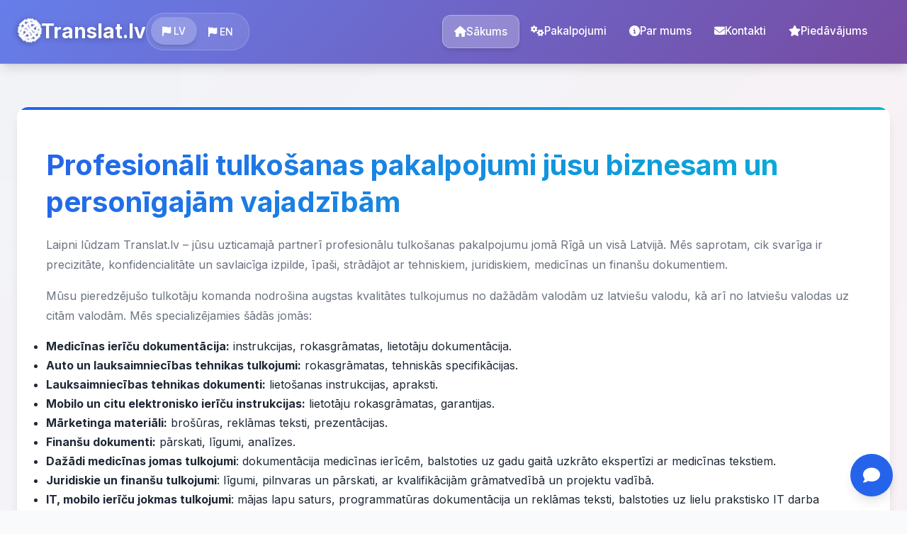

--- FILE ---
content_type: text/html; charset=UTF-8
request_url: https://www.translat.lv/index.php/home
body_size: 5816
content:
<!DOCTYPE html>
<html lang="lv">
<head>
    <meta charset="UTF-8">
    <meta name="viewport" content="width=device-width, initial-scale=1.0">
    <meta name="description" content="Profesionāli tulkošanas pakalpojumi Rīgā un Latvijā - medicīnas, juridiskie, tehniskie tulkojumi.">
    <title>Translat.lv: Profesionāli tulkošanas pakalpojumi</title>
    <link href="https://cdnjs.cloudflare.com/ajax/libs/font-awesome/6.4.0/css/all.min.css" rel="stylesheet">
    <style>
        @import url('https://fonts.googleapis.com/css2?family=Inter:wght@300;400;500;600;700&display=swap');

        :root {
            --primary-color: #2563eb;
            --primary-dark: #1d4ed8;
            --secondary-color: #06b6d4;
            --accent-color: #f59e0b;
            --success-color: #10b981;
            --text-primary: #1f2937;
            --text-secondary: #6b7280;
            --bg-primary: #ffffff;
            --bg-secondary: #f9fafb;
            --bg-gradient: linear-gradient(135deg, #667eea 0%, #764ba2 100%);
            --shadow-sm: 0 1px 2px 0 rgb(0 0 0 / 0.05);
            --shadow-md: 0 4px 6px -1px rgb(0 0 0 / 0.1), 0 2px 4px -2px rgb(0 0 0 / 0.1);
            --shadow-lg: 0 10px 15px -3px rgb(0 0 0 / 0.1), 0 4px 6px -4px rgb(0 0 0 / 0.1);
            --shadow-xl: 0 20px 25px -5px rgb(0 0 0 / 0.1), 0 8px 10px -6px rgb(0 0 0 / 0.1);
            --border-radius: 12px;
            --transition: all 0.3s cubic-bezier(0.4, 0, 0.2, 1);
        }

        *, *::before, *::after {
            box-sizing: border-box;
            margin: 0;
            padding: 0;
        }

        body {
            font-family: 'Inter', -apple-system, BlinkMacSystemFont, 'Segoe UI', sans-serif;
            line-height: 1.7;
            color: var(--text-primary);
            background: var(--bg-secondary);
            display: flex;
            flex-direction: column;
            min-height: 100vh;
            overflow-x: hidden;
        }

        body::before {
            content: '';
            position: fixed;
            top: 0;
            left: 0;
            width: 100%;
            height: 100%;
            background: linear-gradient(-45deg, #ee7752, #e73c7e, #23a6d5, #23d5ab);
            background-size: 400% 400%;
            animation: gradientBG 15s ease infinite;
            z-index: -2;
            opacity: 0.05;
        }

        @keyframes gradientBG {
            0% { background-position: 0% 50%; }
            50% { background-position: 100% 50%; }
            100% { background-position: 0% 50%; }
        }

        .container {
            max-width: 1400px;
            margin: 0 auto;
            padding: 0 24px;
        }

        header {
            background: var(--bg-gradient);
            backdrop-filter: blur(20px);
            border-bottom: 1px solid rgba(255, 255, 255, 0.1);
            position: sticky;
            top: 0;
            z-index: 1000;
            box-shadow: var(--shadow-lg);
        }

        header .container {
            display: flex;
            justify-content: space-between;
            align-items: center;
            padding: 16px 24px;
            position: relative;
            flex-wrap: wrap;
        }

        .logo {
            font-size: 1.75rem;
            font-weight: 700;
            color: white;
            text-decoration: none;
            display: flex;
            align-items: center;
            gap: 10px;
            transition: var(--transition);
            text-shadow: 0 2px 8px rgba(0,0,0,0.3);
        }

        .logo::before {
            content: '🌐';
            font-size: 1.2em;
            animation: rotate 20s linear infinite;
        }

        @keyframes rotate {
            from { transform: rotate(0deg); }
            to { transform: rotate(360deg); }
        }

        .logo:hover {
            transform: translateY(-2px);
            text-shadow: 0 4px 16px rgba(0,0,0,0.4);
        }

        .lang-switcher {
            display: flex;
            gap: 8px;
            background: rgba(255, 255, 255, 0.1);
            padding: 6px;
            border-radius: 25px;
            backdrop-filter: blur(10px);
            border: 1px solid rgba(255, 255, 255, 0.2);
        }

        .lang-switcher a {
            color: white;
            text-decoration: none;
            padding: 8px 16px;
            border-radius: 20px;
            transition: var(--transition);
            font-weight: 500;
            font-size: 0.875rem;
        }

        .lang-switcher a.active,
        .lang-switcher a:hover {
            background: rgba(255, 255, 255, 0.2);
            transform: translateY(-1px);
            box-shadow: var(--shadow-md);
        }

        nav {
            margin-left: auto;
            margin-right: 16px;
        }

        nav ul {
            list-style: none;
            display: flex;
            gap: 4px;
        }

        nav ul li a {
            color: white;
            text-decoration: none;
            padding: 10px 16px;
            border-radius: var(--border-radius);
            transition: var(--transition);
            font-weight: 500;
            font-size: 0.95rem;
            position: relative;
            overflow: hidden;
            display: flex;
            align-items: center;
            gap: 8px;
        }

        nav ul li a.active {
            background: rgba(255, 255, 255, 0.25);
            backdrop-filter: blur(10px);
            box-shadow: var(--shadow-md);
            border: 1px solid rgba(255, 255, 255, 0.3);
        }

        nav ul li a:hover {
            background: rgba(255, 255, 255, 0.15);
            transform: translateY(-1px);
            box-shadow: 0 4px 12px rgba(0,0,0,0.15);
        }

        .menu-toggle {
            display: none;
            font-size: 1.25rem;
            cursor: pointer;
            color: white;
            padding: 8px;
            border-radius: var(--border-radius);
            transition: var(--transition);
            background: rgba(255, 255, 255, 0.1);
        }

        .menu-toggle:hover {
            background: rgba(255, 255, 255, 0.2);
            transform: scale(1.1);
        }

        main {
            flex-grow: 1;
            padding: 40px 0;
        }

        .content-section {
            background: var(--bg-primary);
            padding: 40px;
            border-radius: 16px;
            box-shadow: var(--shadow-lg);
            position: relative;
            overflow: hidden;
            border: 1px solid rgba(255, 255, 255, 0.1);
            margin: 20px 0;
        }

        .content-section::before {
            content: '';
            position: absolute;
            top: 0;
            left: 0;
            right: 0;
            height: 4px;
            background: linear-gradient(90deg, var(--primary-color), var(--secondary-color));
        }

        .content-section h1 {
            font-size: 2.5rem;
            font-weight: 700;
            margin-bottom: 20px;
            background: linear-gradient(135deg, var(--primary-color), var(--secondary-color));
            -webkit-background-clip: text;
            -webkit-text-fill-color: transparent;
            background-clip: text;
            line-height: 1.3;
        }

        .content-section h2 {
            font-size: 1.75rem;
            font-weight: 600;
            margin: 30px 0 15px;
            color: var(--text-primary);
            position: relative;
            padding-left: 16px;
        }

        .content-section h2::before {
            content: '';
            position: absolute;
            left: 0;
            top: 50%;
            transform: translateY(-50%);
            width: 4px;
            height: 50%;
            background: var(--primary-color);
            border-radius: 2px;
        }

        .content-section h3 {
            font-size: 1.25rem;
            font-weight: 600;
            margin: 20px 0 12px;
            color: var(--text-primary);
        }

        .content-section p {
            font-size: 1rem;
            line-height: 1.8;
            margin-bottom: 16px;
            color: var(--text-secondary);
        }

        .highlight {
            background: linear-gradient(120deg, rgba(37, 99, 235, 0.1) 0%, rgba(6, 182, 212, 0.1) 100%);
            color: var(--primary-color);
            padding: 3px 6px;
            border-radius: 6px;
            font-weight: 600;
            border: 1px solid rgba(37, 99, 235, 0.2);
            transition: var(--transition);
            display: inline-block;
        }

        .highlight:hover {
            transform: translateY(-1px);
            box-shadow: var(--shadow-sm);
        }

        .content-image {
            width: 100%;
            max-width: 600px;
            height: auto;
            border-radius: var(--border-radius);
            margin: 20px auto;
            box-shadow: var(--shadow-md);
            transition: var(--transition);
            display: block;
        }

        .content-image:hover {
            transform: translateY(-3px);
            box-shadow: var(--shadow-lg);
        }

        .card {
            background: var(--bg-primary);
            padding: 24px;
            border-radius: var(--border-radius);
            box-shadow: var(--shadow-md);
            margin: 16px 0;
            border: 1px solid rgba(0, 0, 0, 0.05);
            transition: var(--transition);
        }

        .card:hover {
            transform: translateY(-3px);
            box-shadow: var(--shadow-lg);
        }

        .btn {
            display: inline-flex;
            align-items: center;
            gap: 8px;
            padding: 10px 20px;
            background: linear-gradient(135deg, var(--primary-color), var(--primary-dark));
            color: white;
            text-decoration: none;
            border-radius: var(--border-radius);
            font-weight: 500;
            font-size: 0.95rem;
            transition: var(--transition);
            box-shadow: var(--shadow-sm);
            border: none;
            cursor: pointer;
        }

        .btn:hover {
            transform: translateY(-2px);
            box-shadow: var(--shadow-md);
        }

        .btn-secondary {
            background: linear-gradient(135deg, var(--secondary-color), #0891b2);
        }

        .upload-form {
            display: flex;
            flex-direction: column;
            gap: 12px;
            margin-top: 20px;
            max-width: 500px;
        }

        .upload-form input,
        .upload-form textarea {
            padding: 10px;
            border: 1px solid var(--text-secondary);
            border-radius: var(--border-radius);
            font-size: 0.95rem;
            transition: var(--transition);
            width: 100%;
        }

        .upload-form input:focus,
        .upload-form textarea:focus {
            border-color: var(--primary-color);
            box-shadow: 0 0 0 3px rgba(37, 99, 235, 0.1);
            outline: none;
        }

        .upload-form textarea {
            resize: vertical;
            min-height: 100px;
        }

        .upload-form button {
            align-self: flex-start;
        }

        .upload-message {
            color: var(--success-color);
            font-weight: 500;
            font-size: 0.95rem;
        }

        .error-message {
            color: red;
        }

        footer {
            background: var(--bg-gradient);
            color: white;
            text-align: center;
            padding: 32px 0;
            margin-top: auto;
            position: relative;
        }

        footer::before {
            content: '';
            position: absolute;
            top: 0;
            left: 0;
            right: 0;
            height: 1px;
            background: linear-gradient(90deg, transparent, rgba(255,255,255,0.3), transparent);
        }

        footer p {
            font-size: 0.9rem;
        }

        #chatbot-placeholder {
            position: fixed;
            bottom: 20px;
            right: 20px;
            z-index: 1000;
            width: 60px;
            height: 60px;
            background: var(--primary-color);
            border-radius: 50%;
            display: flex;
            align-items: center;
            justify-content: center;
            color: white;
            font-size: 1.5rem;
            box-shadow: var(--shadow-lg);
            transition: var(--transition);
        }

        #chatbot-placeholder:hover {
            transform: scale(1.1);
            box-shadow: var(--shadow-xl);
        }

        @media (max-width: 1024px) {
            .container {
                padding: 0 20px;
            }

            .content-section {
                padding: 32px;
                margin: 16px 0;
            }

            .content-section h1 {
                font-size: 2rem;
            }

            .content-section h2 {
                font-size: 1.5rem;
            }

            .content-section p {
                font-size: 0.95rem;
            }
        }

        @media (max-width: 768px) {
            header .container {
                flex-wrap: wrap;
                gap: 12px;
                padding: 12px 20px;
            }

            .logo {
                font-size: 1.5rem;
            }

            .lang-switcher {
                order: 2;
            }

            .menu-toggle {
                display: block;
                order: 3;
            }

            nav {
                order: 4;
                width: 100%;
                margin: 0;
                display: none;
                background: rgba(0, 0, 0, 0.95);
                backdrop-filter: blur(20px);
                position: absolute;
                top: 100%;
                left: 0;
                right: 0;
                border-radius: 0 0 16px 16px;
                box-shadow: var(--shadow-xl);
            }

            nav.active {
                display: block;
                animation: slideDown 0.3s ease-out;
            }

            @keyframes slideDown {
                from { opacity: 0; transform: translateY(-20px); }
                to { opacity: 1; transform: translateY(0); }
            }

            nav ul {
                flex-direction: column;
                padding: 16px;
                gap: 4px;
            }

            nav ul li a {
                padding: 12px 16px;
                font-size: 0.9rem;
            }

            nav ul li:last-child a {
                border-bottom: none;
            }

            .content-section {
                padding: 24px;
                margin: 12px 0;
                border-radius: 12px;
            }

            .content-section h1 {
                font-size: 1.75rem;
            }

            .content-section h2 {
                font-size: 1.25rem;
            }

            .content-section p {
                font-size: 0.9rem;
            }

            .upload-form {
                gap: 10px;
                max-width: 100%;
            }
        }

        @media (max-width: 480px) {
            .container {
                padding: 0 16px;
            }

            .content-section {
                padding: 20px;
                margin: 10px 0;
            }

            .logo {
                font-size: 1.25rem;
            }

            .lang-switcher a {
                padding: 6px 12px;
                font-size: 0.8rem;
            }

            .menu-toggle {
                font-size: 1.1rem;
                padding: 6px;
            }

            .card {
                padding: 20px;
            }

            .btn {
                padding: 8px 16px;
                font-size: 0.9rem;
            }

            .upload-form input,
            .upload-form textarea {
                font-size: 0.9rem;
                padding: 8px;
            }

            #chatbot-placeholder {
                width: 50px;
                height: 50px;
                font-size: 1.2rem;
            }
        }

        .loading {
            opacity: 0;
            animation: fadeIn 0.6s ease-out forwards;
        }

        @keyframes fadeIn {
            to { opacity: 1; }
        }

        .scroll-reveal {
            opacity: 0;
            transform: translateY(20px);
            transition: all 0.5s ease-out;
        }

        .scroll-reveal.revealed {
            opacity: 1;
            transform: translateY(0);
        }
        .upload-message {
            color: var(--success-color);
            font-weight: 500;
            font-size: 0.95rem;
            display: flex;
            align-items: center;
            gap: 8px;
        }

        .error-message {
            color: red;
            font-weight: 500;
            font-size: 0.95rem;
            display: flex;
            align-items: center;
            gap: 8px;
        }

        .upload-form label {
            font-weight: 500;
            display: flex;
            align-items: center;
            gap: 8px;
        }
    </style>
</head>
<!-- Google tag (gtag.js) -->
<script async src="https://www.googletagmanager.com/gtag/js?id=G-4N7F11H7Y2"></script>
<script>
  window.dataLayer = window.dataLayer || [];
  function gtag(){dataLayer.push(arguments);}
  gtag('js', new Date());

  gtag('config', 'G-4N7F11H7Y2');
</script>
<body class="loading">
    <header>
        <div class="container">
            <a href="?lang=lv&page=home" class="logo">Translat.lv</a>

            <div class="lang-switcher">
                <a href="?lang=lv&page=home" class="active">
                    <i class="fas fa-flag"></i> LV
                </a>
                <a href="?lang=en&page=home" class="">
                    <i class="fas fa-flag"></i> EN
                </a>
            </div>

            <div class="menu-toggle" id="menuToggle">
                <i class="fas fa-bars"></i>
            </div>

            <nav id="mainNav">
                <ul>
                                            <li>
                            <a href="?lang=lv&page=home" 
                               class="active">
                                                                <i class="fas fa-home"></i>
                                Sākums                            </a>
                        </li>
                                            <li>
                            <a href="?lang=lv&page=services" 
                               class="">
                                                                <i class="fas fa-cogs"></i>
                                Pakalpojumi                            </a>
                        </li>
                                            <li>
                            <a href="?lang=lv&page=about" 
                               class="">
                                                                <i class="fas fa-info-circle"></i>
                                Par mums                            </a>
                        </li>
                                            <li>
                            <a href="?lang=lv&page=contact" 
                               class="">
                                                                <i class="fas fa-envelope"></i>
                                Kontakti                            </a>
                        </li>
                                            <li>
                            <a href="?lang=lv&page=offer" 
                               class="">
                                                                <i class="fas fa-star"></i>
                                Piedāvājums                            </a>
                        </li>
                                    </ul>
            </nav>
        </div>
    </header>

        <main>
        <div class="container">
            <section class="content-section scroll-reveal">
                <p><meta name="description" content="Translat.lv piedāvā augstas kvalitātes tulkošanas pakalpojumus uz un no latviešu valodas. Specializējamies tehnisko, juridisko, medicīnas un finanšu dokumentu tulkošanā. Sazinieties ar mums jau šodien!">
<h1>Profesionāli tulkošanas pakalpojumi jūsu biznesam un personīgajām vajadzībām</h1>
<p>Laipni lūdzam Translat.lv – jūsu uzticamajā partnerī profesionālu tulkošanas pakalpojumu jomā Rīgā un visā Latvijā. Mēs saprotam, cik svarīga ir precizitāte, konfidencialitāte un savlaicīga izpilde, īpaši, strādājot ar tehniskiem, juridiskiem, medicīnas un finanšu dokumentiem.</p>
<p>Mūsu pieredzējušo tulkotāju komanda nodrošina augstas kvalitātes tulkojumus no dažādām valodām uz latviešu valodu, kā arī no latviešu valodas uz citām valodām. Mēs specializējamies šādās jomās:</p>
<ul>
    <li><strong>Medicīnas ierīču dokumentācija:</strong> instrukcijas, rokasgrāmatas, lietotāju dokumentācija.</li>
    <li><strong>Auto un lauksaimniecības tehnikas tulkojumi:</strong> rokasgrāmatas, tehniskās specifikācijas.</li>
    <li><strong>Lauksaimniecības tehnikas dokumenti:</strong> lietošanas instrukcijas, apraksti.</li>
    <li><strong>Mobilo un citu elektronisko ierīču instrukcijas:</strong> lietotāju rokasgrāmatas, garantijas.</li>
    <li><strong>Mārketinga materiāli:</strong> brošūras, reklāmas teksti, prezentācijas.</li>
    <li><strong>Finanšu dokumenti:</strong> pārskati, līgumi, analīzes.</li>
    <li><strong>Dažādi medicīnas jomas tulkojumi</strong>: dokumentācija medicīnas ierīcēm, balstoties uz gadu gaitā uzkrāto ekspertīzi ar medicīnas tekstiem.</li>
    <li><strong>Juridiskie un finanšu tulkojumi</strong>: līgumi, pilnvaras un pārskati, ar kvalifikācijām grāmatvedībā un projektu vadībā.</li>
    <li><strong>IT, mobilo ierīču jokmas tulkojumi</strong>: mājas lapu saturs, programmatūras dokumentācija un reklāmas teksti, balstoties uz lielu prakstisko IT darba pieredzi.</li>
</ul>
<p>Neatkarīgi no dokumenta sarežģītības vai apjoma, mēs garantējam precīzu un kontekstuāli atbilstošu tulkojumu, kas atbilst visaugstākajiem nozares standartiem.</p>
<p>Lai uzzinātu vairāk par mūsu pakalpojumiem vai saņemtu individuālu piedāvājumu, lūdzu, sazinieties ar mums, zvanot vai sūtot materiālus uz e-pastu <a href="mailto:info@translat.lv">info@translat.lv</a>. Mēs esam gatavi atbildēt uz jūsu jautājumiem un nodrošināt jums nepieciešamo atbalstu.</p></p>                
                <!-- Forma tulkojamo materiālu iesniegšanai 
                
                <div class="card">
                    <h3>Iesniegt tulkojamo materiālu</h3>
                                        <form class="upload-form" method="POST" enctype="multipart/form-data">
                        <label for="name"><i class="fas fa-user"></i> Vārds</label>
                        <input type="text" id="name" name="name" required>
                        
                        <label for="email"><i class="fas fa-envelope"></i> E-pasts</label>
                        <input type="email" id="email" name="email" required>
                        
                        <label for="message"><i class="fas fa-comment-dots"></i> Ziņojums</label>
                        <textarea id="message" name="message" rows="4" required></textarea>
                        
                        <label for="file"><i class="fas fa-file-upload"></i> Fails</label>
                        <input type="file" id="file" name="file" accept=".pdf,.doc,.docx,.txt">
                        
                        <button type="submit" name="submit_form" class="btn">
                            <i class="fas fa-paper-plane"></i>
                            Nosūtīt pasūtījumu                        </button>
                    </form>
                </div> 
            
                -->
                <!-- Piemēra saturs ar attēliem -->
                <div class="card">
                    <h3>Mūsu priekšrocības</h3>
                    <p>Mēs piedāvājam <strong>augstas kvalitātes tulkošanas pakalpojumus</strong> ar <strong>profesionālu pieeju</strong> katram projektam.</p>
                    
                    <img src="https://images.unsplash.com/photo-1516321318423-f06f85e504b3?ixlib=rb-4.0.3&auto=format&fit=crop&w=600&q=80" 
                         alt="Tulkošanas pakalpojumi" class="content-image">
                    
                    <a href="?lang=lv&page=contact" class="btn">
                        <i class="fas fa-arrow-right"></i>
                        Sazināties                    </a>
                </div>
            </section>
        </div>
    </main>

    <footer>
        <div class="container">
            <p>
                <i class="fas fa-copyright"></i>
                2025 Translat.lv. 
                Visas tiesības paturētas.            </p>
        </div>
    </footer>

    <div id="chatbot-placeholder">
        <i class="fas fa-comment"></i>
    </div>

    <script>
        document.getElementById('menuToggle').addEventListener('click', function(e) {
            e.preventDefault();
            e.stopPropagation();
            var nav = document.getElementById('mainNav');
            nav.classList.toggle('active');
        });

        document.querySelectorAll('nav a').forEach(function(link) {
            link.addEventListener('click', function() {
                var nav = document.getElementById('mainNav');
                nav.classList.remove('active');
            });
        });

        document.addEventListener('click', function(e) {
            var nav = document.getElementById('mainNav');
            var toggle = document.getElementById('menuToggle');
            
            if (!nav.contains(e.target) && !toggle.contains(e.target)) {
                nav.classList.remove('active');
            }
        });

        function revealOnScroll() {
            const reveals = document.querySelectorAll('.scroll-reveal');
            reveals.forEach(element => {
                const windowHeight = window.innerHeight;
                const elementTop = element.getBoundingClientRect().top;
                const elementVisible = 100;
                
                if (elementTop < windowHeight - elementVisible) {
                    element.classList.add('revealed');
                }
            });
        }

        window.addEventListener('scroll', revealOnScroll);
        
        window.addEventListener('load', function() {
            revealOnScroll();
            document.body.classList.remove('loading');
        });

        document.querySelectorAll('a[href^="#"]').forEach(anchor => {
            anchor.addEventListener('click', function (e) {
                e.preventDefault();
                document.querySelector(this.getAttribute('href')).scrollIntoView({
                    behavior: 'smooth'
                });
            });
        });
    </script>
</body>
</html>

--- FILE ---
content_type: text/html; charset=UTF-8
request_url: https://www.translat.lv/index.php/url('https://fonts.googleapis.com/css2?family=Inter:wght@300
body_size: 5757
content:
<!DOCTYPE html>
<html lang="lv">
<head>
    <meta charset="UTF-8">
    <meta name="viewport" content="width=device-width, initial-scale=1.0">
    <meta name="description" content="Profesionāli tulkošanas pakalpojumi Rīgā un Latvijā - medicīnas, juridiskie, tehniskie tulkojumi.">
    <title>Translat.lv: Profesionāli tulkošanas pakalpojumi</title>
    <link href="https://cdnjs.cloudflare.com/ajax/libs/font-awesome/6.4.0/css/all.min.css" rel="stylesheet">
    <style>
        @import url('https://fonts.googleapis.com/css2?family=Inter:wght@300;400;500;600;700&display=swap');

        :root {
            --primary-color: #2563eb;
            --primary-dark: #1d4ed8;
            --secondary-color: #06b6d4;
            --accent-color: #f59e0b;
            --success-color: #10b981;
            --text-primary: #1f2937;
            --text-secondary: #6b7280;
            --bg-primary: #ffffff;
            --bg-secondary: #f9fafb;
            --bg-gradient: linear-gradient(135deg, #667eea 0%, #764ba2 100%);
            --shadow-sm: 0 1px 2px 0 rgb(0 0 0 / 0.05);
            --shadow-md: 0 4px 6px -1px rgb(0 0 0 / 0.1), 0 2px 4px -2px rgb(0 0 0 / 0.1);
            --shadow-lg: 0 10px 15px -3px rgb(0 0 0 / 0.1), 0 4px 6px -4px rgb(0 0 0 / 0.1);
            --shadow-xl: 0 20px 25px -5px rgb(0 0 0 / 0.1), 0 8px 10px -6px rgb(0 0 0 / 0.1);
            --border-radius: 12px;
            --transition: all 0.3s cubic-bezier(0.4, 0, 0.2, 1);
        }

        *, *::before, *::after {
            box-sizing: border-box;
            margin: 0;
            padding: 0;
        }

        body {
            font-family: 'Inter', -apple-system, BlinkMacSystemFont, 'Segoe UI', sans-serif;
            line-height: 1.7;
            color: var(--text-primary);
            background: var(--bg-secondary);
            display: flex;
            flex-direction: column;
            min-height: 100vh;
            overflow-x: hidden;
        }

        body::before {
            content: '';
            position: fixed;
            top: 0;
            left: 0;
            width: 100%;
            height: 100%;
            background: linear-gradient(-45deg, #ee7752, #e73c7e, #23a6d5, #23d5ab);
            background-size: 400% 400%;
            animation: gradientBG 15s ease infinite;
            z-index: -2;
            opacity: 0.05;
        }

        @keyframes gradientBG {
            0% { background-position: 0% 50%; }
            50% { background-position: 100% 50%; }
            100% { background-position: 0% 50%; }
        }

        .container {
            max-width: 1400px;
            margin: 0 auto;
            padding: 0 24px;
        }

        header {
            background: var(--bg-gradient);
            backdrop-filter: blur(20px);
            border-bottom: 1px solid rgba(255, 255, 255, 0.1);
            position: sticky;
            top: 0;
            z-index: 1000;
            box-shadow: var(--shadow-lg);
        }

        header .container {
            display: flex;
            justify-content: space-between;
            align-items: center;
            padding: 16px 24px;
            position: relative;
            flex-wrap: wrap;
        }

        .logo {
            font-size: 1.75rem;
            font-weight: 700;
            color: white;
            text-decoration: none;
            display: flex;
            align-items: center;
            gap: 10px;
            transition: var(--transition);
            text-shadow: 0 2px 8px rgba(0,0,0,0.3);
        }

        .logo::before {
            content: '🌐';
            font-size: 1.2em;
            animation: rotate 20s linear infinite;
        }

        @keyframes rotate {
            from { transform: rotate(0deg); }
            to { transform: rotate(360deg); }
        }

        .logo:hover {
            transform: translateY(-2px);
            text-shadow: 0 4px 16px rgba(0,0,0,0.4);
        }

        .lang-switcher {
            display: flex;
            gap: 8px;
            background: rgba(255, 255, 255, 0.1);
            padding: 6px;
            border-radius: 25px;
            backdrop-filter: blur(10px);
            border: 1px solid rgba(255, 255, 255, 0.2);
        }

        .lang-switcher a {
            color: white;
            text-decoration: none;
            padding: 8px 16px;
            border-radius: 20px;
            transition: var(--transition);
            font-weight: 500;
            font-size: 0.875rem;
        }

        .lang-switcher a.active,
        .lang-switcher a:hover {
            background: rgba(255, 255, 255, 0.2);
            transform: translateY(-1px);
            box-shadow: var(--shadow-md);
        }

        nav {
            margin-left: auto;
            margin-right: 16px;
        }

        nav ul {
            list-style: none;
            display: flex;
            gap: 4px;
        }

        nav ul li a {
            color: white;
            text-decoration: none;
            padding: 10px 16px;
            border-radius: var(--border-radius);
            transition: var(--transition);
            font-weight: 500;
            font-size: 0.95rem;
            position: relative;
            overflow: hidden;
            display: flex;
            align-items: center;
            gap: 8px;
        }

        nav ul li a.active {
            background: rgba(255, 255, 255, 0.25);
            backdrop-filter: blur(10px);
            box-shadow: var(--shadow-md);
            border: 1px solid rgba(255, 255, 255, 0.3);
        }

        nav ul li a:hover {
            background: rgba(255, 255, 255, 0.15);
            transform: translateY(-1px);
            box-shadow: 0 4px 12px rgba(0,0,0,0.15);
        }

        .menu-toggle {
            display: none;
            font-size: 1.25rem;
            cursor: pointer;
            color: white;
            padding: 8px;
            border-radius: var(--border-radius);
            transition: var(--transition);
            background: rgba(255, 255, 255, 0.1);
        }

        .menu-toggle:hover {
            background: rgba(255, 255, 255, 0.2);
            transform: scale(1.1);
        }

        main {
            flex-grow: 1;
            padding: 40px 0;
        }

        .content-section {
            background: var(--bg-primary);
            padding: 40px;
            border-radius: 16px;
            box-shadow: var(--shadow-lg);
            position: relative;
            overflow: hidden;
            border: 1px solid rgba(255, 255, 255, 0.1);
            margin: 20px 0;
        }

        .content-section::before {
            content: '';
            position: absolute;
            top: 0;
            left: 0;
            right: 0;
            height: 4px;
            background: linear-gradient(90deg, var(--primary-color), var(--secondary-color));
        }

        .content-section h1 {
            font-size: 2.5rem;
            font-weight: 700;
            margin-bottom: 20px;
            background: linear-gradient(135deg, var(--primary-color), var(--secondary-color));
            -webkit-background-clip: text;
            -webkit-text-fill-color: transparent;
            background-clip: text;
            line-height: 1.3;
        }

        .content-section h2 {
            font-size: 1.75rem;
            font-weight: 600;
            margin: 30px 0 15px;
            color: var(--text-primary);
            position: relative;
            padding-left: 16px;
        }

        .content-section h2::before {
            content: '';
            position: absolute;
            left: 0;
            top: 50%;
            transform: translateY(-50%);
            width: 4px;
            height: 50%;
            background: var(--primary-color);
            border-radius: 2px;
        }

        .content-section h3 {
            font-size: 1.25rem;
            font-weight: 600;
            margin: 20px 0 12px;
            color: var(--text-primary);
        }

        .content-section p {
            font-size: 1rem;
            line-height: 1.8;
            margin-bottom: 16px;
            color: var(--text-secondary);
        }

        .highlight {
            background: linear-gradient(120deg, rgba(37, 99, 235, 0.1) 0%, rgba(6, 182, 212, 0.1) 100%);
            color: var(--primary-color);
            padding: 3px 6px;
            border-radius: 6px;
            font-weight: 600;
            border: 1px solid rgba(37, 99, 235, 0.2);
            transition: var(--transition);
            display: inline-block;
        }

        .highlight:hover {
            transform: translateY(-1px);
            box-shadow: var(--shadow-sm);
        }

        .content-image {
            width: 100%;
            max-width: 600px;
            height: auto;
            border-radius: var(--border-radius);
            margin: 20px auto;
            box-shadow: var(--shadow-md);
            transition: var(--transition);
            display: block;
        }

        .content-image:hover {
            transform: translateY(-3px);
            box-shadow: var(--shadow-lg);
        }

        .card {
            background: var(--bg-primary);
            padding: 24px;
            border-radius: var(--border-radius);
            box-shadow: var(--shadow-md);
            margin: 16px 0;
            border: 1px solid rgba(0, 0, 0, 0.05);
            transition: var(--transition);
        }

        .card:hover {
            transform: translateY(-3px);
            box-shadow: var(--shadow-lg);
        }

        .btn {
            display: inline-flex;
            align-items: center;
            gap: 8px;
            padding: 10px 20px;
            background: linear-gradient(135deg, var(--primary-color), var(--primary-dark));
            color: white;
            text-decoration: none;
            border-radius: var(--border-radius);
            font-weight: 500;
            font-size: 0.95rem;
            transition: var(--transition);
            box-shadow: var(--shadow-sm);
            border: none;
            cursor: pointer;
        }

        .btn:hover {
            transform: translateY(-2px);
            box-shadow: var(--shadow-md);
        }

        .btn-secondary {
            background: linear-gradient(135deg, var(--secondary-color), #0891b2);
        }

        .upload-form {
            display: flex;
            flex-direction: column;
            gap: 12px;
            margin-top: 20px;
            max-width: 500px;
        }

        .upload-form input,
        .upload-form textarea {
            padding: 10px;
            border: 1px solid var(--text-secondary);
            border-radius: var(--border-radius);
            font-size: 0.95rem;
            transition: var(--transition);
            width: 100%;
        }

        .upload-form input:focus,
        .upload-form textarea:focus {
            border-color: var(--primary-color);
            box-shadow: 0 0 0 3px rgba(37, 99, 235, 0.1);
            outline: none;
        }

        .upload-form textarea {
            resize: vertical;
            min-height: 100px;
        }

        .upload-form button {
            align-self: flex-start;
        }

        .upload-message {
            color: var(--success-color);
            font-weight: 500;
            font-size: 0.95rem;
        }

        .error-message {
            color: red;
        }

        footer {
            background: var(--bg-gradient);
            color: white;
            text-align: center;
            padding: 32px 0;
            margin-top: auto;
            position: relative;
        }

        footer::before {
            content: '';
            position: absolute;
            top: 0;
            left: 0;
            right: 0;
            height: 1px;
            background: linear-gradient(90deg, transparent, rgba(255,255,255,0.3), transparent);
        }

        footer p {
            font-size: 0.9rem;
        }

        #chatbot-placeholder {
            position: fixed;
            bottom: 20px;
            right: 20px;
            z-index: 1000;
            width: 60px;
            height: 60px;
            background: var(--primary-color);
            border-radius: 50%;
            display: flex;
            align-items: center;
            justify-content: center;
            color: white;
            font-size: 1.5rem;
            box-shadow: var(--shadow-lg);
            transition: var(--transition);
        }

        #chatbot-placeholder:hover {
            transform: scale(1.1);
            box-shadow: var(--shadow-xl);
        }

        @media (max-width: 1024px) {
            .container {
                padding: 0 20px;
            }

            .content-section {
                padding: 32px;
                margin: 16px 0;
            }

            .content-section h1 {
                font-size: 2rem;
            }

            .content-section h2 {
                font-size: 1.5rem;
            }

            .content-section p {
                font-size: 0.95rem;
            }
        }

        @media (max-width: 768px) {
            header .container {
                flex-wrap: wrap;
                gap: 12px;
                padding: 12px 20px;
            }

            .logo {
                font-size: 1.5rem;
            }

            .lang-switcher {
                order: 2;
            }

            .menu-toggle {
                display: block;
                order: 3;
            }

            nav {
                order: 4;
                width: 100%;
                margin: 0;
                display: none;
                background: rgba(0, 0, 0, 0.95);
                backdrop-filter: blur(20px);
                position: absolute;
                top: 100%;
                left: 0;
                right: 0;
                border-radius: 0 0 16px 16px;
                box-shadow: var(--shadow-xl);
            }

            nav.active {
                display: block;
                animation: slideDown 0.3s ease-out;
            }

            @keyframes slideDown {
                from { opacity: 0; transform: translateY(-20px); }
                to { opacity: 1; transform: translateY(0); }
            }

            nav ul {
                flex-direction: column;
                padding: 16px;
                gap: 4px;
            }

            nav ul li a {
                padding: 12px 16px;
                font-size: 0.9rem;
            }

            nav ul li:last-child a {
                border-bottom: none;
            }

            .content-section {
                padding: 24px;
                margin: 12px 0;
                border-radius: 12px;
            }

            .content-section h1 {
                font-size: 1.75rem;
            }

            .content-section h2 {
                font-size: 1.25rem;
            }

            .content-section p {
                font-size: 0.9rem;
            }

            .upload-form {
                gap: 10px;
                max-width: 100%;
            }
        }

        @media (max-width: 480px) {
            .container {
                padding: 0 16px;
            }

            .content-section {
                padding: 20px;
                margin: 10px 0;
            }

            .logo {
                font-size: 1.25rem;
            }

            .lang-switcher a {
                padding: 6px 12px;
                font-size: 0.8rem;
            }

            .menu-toggle {
                font-size: 1.1rem;
                padding: 6px;
            }

            .card {
                padding: 20px;
            }

            .btn {
                padding: 8px 16px;
                font-size: 0.9rem;
            }

            .upload-form input,
            .upload-form textarea {
                font-size: 0.9rem;
                padding: 8px;
            }

            #chatbot-placeholder {
                width: 50px;
                height: 50px;
                font-size: 1.2rem;
            }
        }

        .loading {
            opacity: 0;
            animation: fadeIn 0.6s ease-out forwards;
        }

        @keyframes fadeIn {
            to { opacity: 1; }
        }

        .scroll-reveal {
            opacity: 0;
            transform: translateY(20px);
            transition: all 0.5s ease-out;
        }

        .scroll-reveal.revealed {
            opacity: 1;
            transform: translateY(0);
        }
        .upload-message {
            color: var(--success-color);
            font-weight: 500;
            font-size: 0.95rem;
            display: flex;
            align-items: center;
            gap: 8px;
        }

        .error-message {
            color: red;
            font-weight: 500;
            font-size: 0.95rem;
            display: flex;
            align-items: center;
            gap: 8px;
        }

        .upload-form label {
            font-weight: 500;
            display: flex;
            align-items: center;
            gap: 8px;
        }
    </style>
</head>
<!-- Google tag (gtag.js) -->
<script async src="https://www.googletagmanager.com/gtag/js?id=G-4N7F11H7Y2"></script>
<script>
  window.dataLayer = window.dataLayer || [];
  function gtag(){dataLayer.push(arguments);}
  gtag('js', new Date());

  gtag('config', 'G-4N7F11H7Y2');
</script>
<body class="loading">
    <header>
        <div class="container">
            <a href="?lang=lv&page=home" class="logo">Translat.lv</a>

            <div class="lang-switcher">
                <a href="?lang=lv&page=home" class="active">
                    <i class="fas fa-flag"></i> LV
                </a>
                <a href="?lang=en&page=home" class="">
                    <i class="fas fa-flag"></i> EN
                </a>
            </div>

            <div class="menu-toggle" id="menuToggle">
                <i class="fas fa-bars"></i>
            </div>

            <nav id="mainNav">
                <ul>
                                            <li>
                            <a href="?lang=lv&page=home" 
                               class="active">
                                                                <i class="fas fa-home"></i>
                                Sākums                            </a>
                        </li>
                                            <li>
                            <a href="?lang=lv&page=services" 
                               class="">
                                                                <i class="fas fa-cogs"></i>
                                Pakalpojumi                            </a>
                        </li>
                                            <li>
                            <a href="?lang=lv&page=about" 
                               class="">
                                                                <i class="fas fa-info-circle"></i>
                                Par mums                            </a>
                        </li>
                                            <li>
                            <a href="?lang=lv&page=contact" 
                               class="">
                                                                <i class="fas fa-envelope"></i>
                                Kontakti                            </a>
                        </li>
                                            <li>
                            <a href="?lang=lv&page=offer" 
                               class="">
                                                                <i class="fas fa-star"></i>
                                Piedāvājums                            </a>
                        </li>
                                    </ul>
            </nav>
        </div>
    </header>

        <main>
        <div class="container">
            <section class="content-section scroll-reveal">
                <p><meta name="description" content="Translat.lv piedāvā augstas kvalitātes tulkošanas pakalpojumus uz un no latviešu valodas. Specializējamies tehnisko, juridisko, medicīnas un finanšu dokumentu tulkošanā. Sazinieties ar mums jau šodien!">
<h1>Profesionāli tulkošanas pakalpojumi jūsu biznesam un personīgajām vajadzībām</h1>
<p>Laipni lūdzam Translat.lv – jūsu uzticamajā partnerī profesionālu tulkošanas pakalpojumu jomā Rīgā un visā Latvijā. Mēs saprotam, cik svarīga ir precizitāte, konfidencialitāte un savlaicīga izpilde, īpaši, strādājot ar tehniskiem, juridiskiem, medicīnas un finanšu dokumentiem.</p>
<p>Mūsu pieredzējušo tulkotāju komanda nodrošina augstas kvalitātes tulkojumus no dažādām valodām uz latviešu valodu, kā arī no latviešu valodas uz citām valodām. Mēs specializējamies šādās jomās:</p>
<ul>
    <li><strong>Medicīnas ierīču dokumentācija:</strong> instrukcijas, rokasgrāmatas, lietotāju dokumentācija.</li>
    <li><strong>Auto un lauksaimniecības tehnikas tulkojumi:</strong> rokasgrāmatas, tehniskās specifikācijas.</li>
    <li><strong>Lauksaimniecības tehnikas dokumenti:</strong> lietošanas instrukcijas, apraksti.</li>
    <li><strong>Mobilo un citu elektronisko ierīču instrukcijas:</strong> lietotāju rokasgrāmatas, garantijas.</li>
    <li><strong>Mārketinga materiāli:</strong> brošūras, reklāmas teksti, prezentācijas.</li>
    <li><strong>Finanšu dokumenti:</strong> pārskati, līgumi, analīzes.</li>
    <li><strong>Dažādi medicīnas jomas tulkojumi</strong>: dokumentācija medicīnas ierīcēm, balstoties uz gadu gaitā uzkrāto ekspertīzi ar medicīnas tekstiem.</li>
    <li><strong>Juridiskie un finanšu tulkojumi</strong>: līgumi, pilnvaras un pārskati, ar kvalifikācijām grāmatvedībā un projektu vadībā.</li>
    <li><strong>IT, mobilo ierīču jokmas tulkojumi</strong>: mājas lapu saturs, programmatūras dokumentācija un reklāmas teksti, balstoties uz lielu prakstisko IT darba pieredzi.</li>
</ul>
<p>Neatkarīgi no dokumenta sarežģītības vai apjoma, mēs garantējam precīzu un kontekstuāli atbilstošu tulkojumu, kas atbilst visaugstākajiem nozares standartiem.</p>
<p>Lai uzzinātu vairāk par mūsu pakalpojumiem vai saņemtu individuālu piedāvājumu, lūdzu, sazinieties ar mums, zvanot vai sūtot materiālus uz e-pastu <a href="mailto:info@translat.lv">info@translat.lv</a>. Mēs esam gatavi atbildēt uz jūsu jautājumiem un nodrošināt jums nepieciešamo atbalstu.</p></p>                
                <!-- Forma tulkojamo materiālu iesniegšanai 
                
                <div class="card">
                    <h3>Iesniegt tulkojamo materiālu</h3>
                                        <form class="upload-form" method="POST" enctype="multipart/form-data">
                        <label for="name"><i class="fas fa-user"></i> Vārds</label>
                        <input type="text" id="name" name="name" required>
                        
                        <label for="email"><i class="fas fa-envelope"></i> E-pasts</label>
                        <input type="email" id="email" name="email" required>
                        
                        <label for="message"><i class="fas fa-comment-dots"></i> Ziņojums</label>
                        <textarea id="message" name="message" rows="4" required></textarea>
                        
                        <label for="file"><i class="fas fa-file-upload"></i> Fails</label>
                        <input type="file" id="file" name="file" accept=".pdf,.doc,.docx,.txt">
                        
                        <button type="submit" name="submit_form" class="btn">
                            <i class="fas fa-paper-plane"></i>
                            Nosūtīt pasūtījumu                        </button>
                    </form>
                </div> 
            
                -->
                <!-- Piemēra saturs ar attēliem -->
                <div class="card">
                    <h3>Mūsu priekšrocības</h3>
                    <p>Mēs piedāvājam <strong>augstas kvalitātes tulkošanas pakalpojumus</strong> ar <strong>profesionālu pieeju</strong> katram projektam.</p>
                    
                    <img src="https://images.unsplash.com/photo-1516321318423-f06f85e504b3?ixlib=rb-4.0.3&auto=format&fit=crop&w=600&q=80" 
                         alt="Tulkošanas pakalpojumi" class="content-image">
                    
                    <a href="?lang=lv&page=contact" class="btn">
                        <i class="fas fa-arrow-right"></i>
                        Sazināties                    </a>
                </div>
            </section>
        </div>
    </main>

    <footer>
        <div class="container">
            <p>
                <i class="fas fa-copyright"></i>
                2025 Translat.lv. 
                Visas tiesības paturētas.            </p>
        </div>
    </footer>

    <div id="chatbot-placeholder">
        <i class="fas fa-comment"></i>
    </div>

    <script>
        document.getElementById('menuToggle').addEventListener('click', function(e) {
            e.preventDefault();
            e.stopPropagation();
            var nav = document.getElementById('mainNav');
            nav.classList.toggle('active');
        });

        document.querySelectorAll('nav a').forEach(function(link) {
            link.addEventListener('click', function() {
                var nav = document.getElementById('mainNav');
                nav.classList.remove('active');
            });
        });

        document.addEventListener('click', function(e) {
            var nav = document.getElementById('mainNav');
            var toggle = document.getElementById('menuToggle');
            
            if (!nav.contains(e.target) && !toggle.contains(e.target)) {
                nav.classList.remove('active');
            }
        });

        function revealOnScroll() {
            const reveals = document.querySelectorAll('.scroll-reveal');
            reveals.forEach(element => {
                const windowHeight = window.innerHeight;
                const elementTop = element.getBoundingClientRect().top;
                const elementVisible = 100;
                
                if (elementTop < windowHeight - elementVisible) {
                    element.classList.add('revealed');
                }
            });
        }

        window.addEventListener('scroll', revealOnScroll);
        
        window.addEventListener('load', function() {
            revealOnScroll();
            document.body.classList.remove('loading');
        });

        document.querySelectorAll('a[href^="#"]').forEach(anchor => {
            anchor.addEventListener('click', function (e) {
                e.preventDefault();
                document.querySelector(this.getAttribute('href')).scrollIntoView({
                    behavior: 'smooth'
                });
            });
        });
    </script>
</body>
</html>